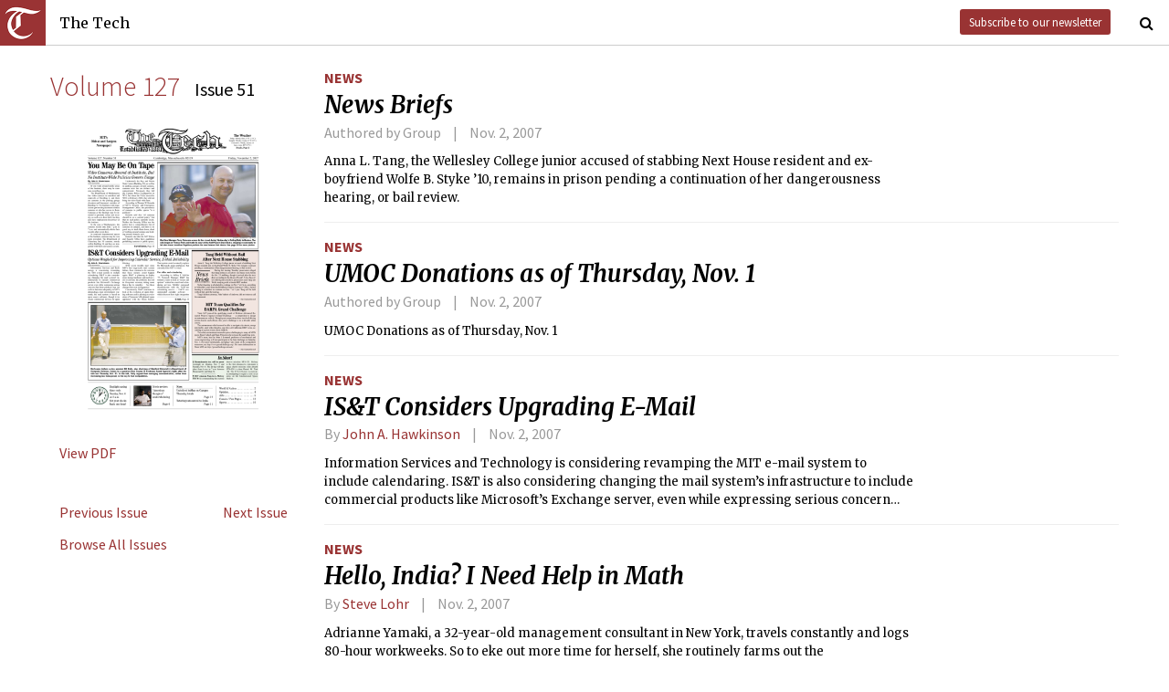

--- FILE ---
content_type: text/html; charset=utf-8
request_url: https://thetech.com/issues/127/51
body_size: 10008
content:
<!DOCTYPE html>
<html lang="en">
  <head>
    
    <meta charset="utf-8">
    <meta http-equiv="X-UA-Compatible" content="IE=Edge,chrome=1">
    <meta name="viewport" content="width=device-width, initial-scale=1.0">

      <meta name="google-site-verification" content="oB452VQ7ZDCRgpTXhrkzty9p-kg2EnnLbIRes8Z2f-8" />
<meta name="description" content="Weekly student newspaper of the Massachusetts Institute Technology in Cambridge. Covering MIT news, opinion, arts, sports, and campus life.">
<link rel="canonical" href="https://thetech.com/issues/127/51">

<meta name="twitter:card" content="summary">
<meta name="twitter:site" content="@thetech">
<meta name="twitter:title" content="Volume 127, Issue 51 | The Tech">
<meta name="twitter:description" content="Weekly student newspaper of the Massachusetts Institute Technology in Cambridge. Covering MIT news, opinion, arts, sports, and campus life.">

<meta property="fb:admins" content="1677870174">
<meta property="og:url" content="https://thetech.com/issues/127/51">
<meta property="og:type" content="website">
<meta property="og:image" content="https://thetech.com/assets/logo@2x-9253509ed2b9d70f7d7d3be80a9a6e9ac90ab1640de33e0bfbc1d48db3a2d2bd.png">
<meta property="og:site_name" content="The Tech">
<meta property="og:title" content="Volume 127, Issue 51 | The Tech">
<meta property="og:description" content="Weekly student newspaper of the Massachusetts Institute Technology in Cambridge. Covering MIT news, opinion, arts, sports, and campus life.">
<meta property="article:publisher" content="https://www.facebook.com/themittech">

    <title>Volume 127, Issue 51 | The Tech</title>
    <meta name="csrf-param" content="authenticity_token" />
<meta name="csrf-token" content="5ziI4F4E2uISd01zRK1IJvMVBUOV8JSVC9367EEntEHFKAhBkJsk4qQrvMMf85iijz3ol+OIXgeS8t5maSyRGw==" />

    <!-- Le HTML5 shim, for IE6-8 support of HTML elements -->
    <!--[if lt IE 9]>
      <script src="//cdnjs.cloudflare.com/ajax/libs/html5shiv/3.6.1/html5shiv.js" type="text/javascript"></script>
    <![endif]-->

    <link rel="stylesheet" media="all" href="/assets/frontend-6b3cab4a1c80dab7844bed1ec6f78dbf09c98604db85d2e6f90f623c0bbb4268.css" />
    <link rel="stylesheet" media="all" href="https://fonts.googleapis.com/css?family=Source+Sans+Pro:300,400,700|Merriweather:400,400italic,700,700italic,300italic,300.css" />

    <link rel="apple-touch-icon-precomposed" type="image/png" href="/assets/apple-touch-icon-144x144-precomposed-f5878d48539a2789ee3cc43d1c0f2e3b9fc40c143c87b9b60a558319c1f332c7.png" sizes="144x144" />
    <link rel="apple-touch-icon-precomposed" type="image/png" href="/assets/apple-touch-icon-114x114-precomposed-7d947298d1bddab30a671a075637c99a7add20089e752bde0fccd209e0f3d875.png" sizes="114x114" />
    <link rel="apple-touch-icon-precomposed" type="image/png" href="/assets/apple-touch-icon-72x72-precomposed-2f981f99b6ebd29fca76624f7313001cd660de94ae14abaa28a1b9d15512bbb4.png" sizes="72x72" />
    <link rel="apple-touch-icon-precomposed" type="image/png" href="/assets/apple-touch-icon-precomposed-6601a48ee61e7503396a1c2b5bbc044fc979504b1a0f0ac8b78ca074db6b4846.png" />
    <link rel="shortcut icon" type="image/x-icon" href="/assets/favicon-f42b9ca1fbe3eeec567ebfc42a5d0e4afda2bde18d625234d6ea6ffa694b35d9.ico" />
  </head>
  <body class="frontend_issue">

    
      <nav class="navbar ">
  <a class="navbar-menu" href="">
    <img alt="The Tech" class="navbar-logo" src="/assets/logo-edbf50e7afc668307f5a85b80743bedf24fe92e213cee81d8099b3afb828ca8b.png" />
    <span></span>
    <span></span>
    <span></span>
  </a>
  <a class="navbar-title" href="/">The Tech</a>
  <a class="navbar-feedback" href="https://mailchi.mp/0cdaae5d2937/the-tech-newletter-sub" target="_blank">Subscribe to our newsletter</a>
  <a class="navbar-feedback-alt" href="https://mailchi.mp/0cdaae5d2937/the-tech-newletter-sub" target="_blank">Newsletter</a>
  <a class="navbar-search-icon" href=""><i class="fa fa-search"></i></a>
  <form name="search" action="/search" accept-charset="UTF-8" method="get"><input name="utf8" type="hidden" value="&#x2713;" />
    <input name="query" class="navbar-search" type="text" placeholder="Search" value=""></input>
</form>  <a class="navbar-search-icon navbar-search-close-icon"><i class="fa fa-close"></i></a>
</nav>

    <nav class="sidenav">
  <ul>
    <li><a href="/">Home</a></li>
    <li><a href="/news">News</a></li>
    <li><a href="/opinion">Opinion</a></li>
    <li><a href="/arts">Arts</a></li>
    <li><a href="/sports">Sports</a></li>
    <li><a href="/campus-life">Campus Life</a></li>
    <li><a href="/science">Science</a></li>
    <li class="separator"></li>
    <li><a href="/about">About Us</a></li>
    <li><a href="/issues">Past Issues</a></li>
    <li><a href="/photos">Photos</a></li>
    <li><a href="/about/index#policies">Policies</a></li>
    <li><a href="/ads">Advertising</a></li>
    <li><a href="/about/sponsors">Sponsors</a></li>
    <li><a href="/about/donate">Donate</a></li>
    <li><a href="/about/staff">Our Staff</a></li>
    <li><a href="/about/join">Join The Tech</a></li>
    <li class="separator"></li>
    <li><a href="/about/contact">Contact Us</a></li>
    <li><a href="//www.facebook.com/themittech">Facebook</a></li>
    <li><a href="//www.twitter.com/thetech">Twitter</a></li>
  </ul>
</nav>

    <main class="container">
      <div class='list-sidebar'>
<div class='list-sidebar-content issue-sidebar-content'>
<span class='volume'>
Volume 127
</span>
<span class='number'>
Issue 51
</span>
<a href="/issues/127/51/pdf"><img class="pdf-preview" src="https://s3.amazonaws.com/thetech-production/issues/pdf_previews/000/001/958/medium/pdf_preview.png?1475781145" alt="Pdf preview" />
</a><a class="browse-all" href="/issues/127/51/pdf">View PDF</a>
<a class="prev-issue" href="/issues/127/50">Previous Issue</a>
<a class="next-issue" href="/issues/127/52">Next Issue</a>
<a class="browse-all" href="/issues">Browse All Issues</a>
</div>
</div>
<div class='list-articles issue-articles'>
<div class='list-article'>
<div class='article-info'>
<a class="section" href="/news">News</a>

<h1 class='headline'><a href="/2007/11/02/briefs-v127-n51">News Briefs</a></h1>
<h4 class='article-meta'>
<span class='byline'>
Authored by Group
</span>
<span class='timestamp'>Nov. 2, 2007</span>
</h4>
<p class='lede'>Anna L. Tang, the Wellesley College junior accused of stabbing Next House resident and ex-boyfriend Wolfe B. Styke ’10, remains in prison pending a continuation of her dangerousness hearing, or bail review.</p>
</div>
</div>
<div class='list-article'>
<div class='article-info'>
<a class="section" href="/news">News</a>

<h1 class='headline'><a href="/2007/11/02/umoctable-v127-n51">UMOC Donations as of Thursday, Nov. 1</a></h1>
<h4 class='article-meta'>
<span class='byline'>
Authored by Group
</span>
<span class='timestamp'>Nov. 2, 2007</span>
</h4>
<p class='lede'>
UMOC Donations as of Thursday, Nov. 1

</p>
</div>
</div>
<div class='list-article'>
<div class='article-info'>
<a class="section" href="/news">News</a>

<h1 class='headline'><a href="/2007/11/02/email-v127-n51">IS&amp;T Considers Upgrading E-Mail</a></h1>
<h4 class='article-meta'>
<span class='byline'>
By
<a class="author" href="/authors/john-a-hawkinson">John A. Hawkinson</a>
</span>
<span class='timestamp'>Nov. 2, 2007</span>
</h4>
<p class='lede'>Information Services and Technology is considering revamping the MIT e-mail system to include calendaring. IS&amp;T is also considering changing the mail system’s infrastructure to include commercial products like Microsoft’s Exchange server, even while expressing serious concern that those products may not scale to function adequately in MIT’s demanding e-mail environment. Currently, the mail system is based on open source software, though it includes commercial devices for spam filtering.</p>
</div>
</div>
<div class='list-article'>
<div class='article-info'>
<a class="section" href="/news">News</a>

<h1 class='headline'><a href="/2007/11/02/phonetutor-v127-n51">Hello, India? I Need Help in Math</a></h1>
<h4 class='article-meta'>
<span class='byline'>
By
<a class="author" href="/authors/steve-lohr">Steve Lohr</a>
</span>
<span class='timestamp'>Nov. 2, 2007</span>
</h4>
<p class='lede'>Adrianne Yamaki, a 32-year-old management consultant in New York, travels constantly and logs 80-hour workweeks. So to eke out more time for herself, she routinely farms out the administrative chores of her life — making travel arrangements, hair appointments and restaurant reservations and buying theater tickets — to a personal assistant service, in India.</p>
</div>
</div>
<div class='list-article'>
<div class='article-info'>
<a class="section" href="/news">News</a>

<h1 class='headline'><a href="/2007/11/02/video-v127-n51">You May Be On Tape</a></h1>
<h4 class='article-meta'>
<span class='byline'>
By
<a class="author" href="/authors/john-a-hawkinson">John A. Hawkinson</a>
</span>
<span class='timestamp'>Nov. 2, 2007</span>
</h4>
<p class='lede'>If you walk around public areas of the Institute, there may be cameras recording you.</p>
</div>
</div>
<div class='list-article'>
<div class='article-info'>
<a class="section" href="/news">News</a>

<h1 class='headline'><a href="/2007/11/02/inshort-v127-n51">In Short</a></h1>
<h4 class='article-meta'>
<span class='byline'>
Authored by Group
</span>
<span class='timestamp'>Nov. 2, 2007</span>
</h4>
<p class='lede'>Massachusetts Ave. will be paved overnight on Monday, Nov. 5 and Tuesday, Nov. 6. The paving will take place from 6 p.m. to 7 a.m. between Memorial Dr. and Main St.</p>
</div>
</div>

<div class='list-article'>
<div class='article-info'>
<a class="section" href="/world-and-nation">World and Nation</a>

<h1 class='headline'><a href="/2007/11/02/shorts1-v127-n51">Shorts (left)</a></h1>
<h4 class='article-meta'>
<span class='byline'>
By
<a class="author" href="/authors/jeff-zelenyabby-goodnough">Jeff ZelenyAbby Goodnough</a>
</span>
<span class='timestamp'>Nov. 2, 2007</span>
</h4>
<p class='lede'>Crack cocaine offenders will receive shorter prison sentences under more lenient federal sentencing guidelines that went into effect on Thursday.</p>
</div>
</div>
<div class='list-article'>
<div class='article-info'>
<a class="section" href="/world-and-nation">World and Nation</a>

<h1 class='headline'><a href="/2007/11/02/long4-v127-n51">Islamic Militants Draw New Front Line Inside Pakistan’s Swat Region</a></h1>
<h4 class='article-meta'>
<span class='byline'>
By
<a class="author" href="/authors/jane-perlez">Jane Perlez</a>
</span>
<span class='timestamp'>Nov. 2, 2007</span>
</h4>
<p class='lede'>For much of the last century, the mountainous region of Swat was ruled as a princely kingdom where a benign autocrat, the wali, bestowed schools for girls, health care for everyone and the chance to get a degree abroad for the talented.</p>
</div>
</div>
<div class='list-article'>
<div class='article-info'>
<a class="section" href="/world-and-nation">World and Nation</a>

<h1 class='headline'><a href="/2007/11/02/long5-v127-n51">London Police Faulted in 2005 Killing  Of Brazilian Citizen on Subway Train</a></h1>
<h4 class='article-meta'>
<span class='byline'>
By
<a class="author" href="/authors/julia-werdigier">Julia Werdigier</a>
</span>
<span class='timestamp'>Nov. 2, 2007</span>
</h4>
<p class='lede'>London’s police force on Thursday was found guilty of putting the public at risk during a flawed counterterrorism operation in 2005 that led to the killing of an innocent Brazilian electrician on a subway train.</p>
</div>
</div>
<div class='list-article'>
<div class='article-info'>
<a class="section" href="/world-and-nation">World and Nation</a>

<h1 class='headline'><a href="/2007/11/02/long3-v127-n51">Japan Ends Naval Support for Military Mission in Afghanistan</a></h1>
<h4 class='article-meta'>
<span class='byline'>
By
<a class="author" href="/authors/norimitsu-onishi">Norimitsu Onishi</a>
</span>
<span class='timestamp'>Nov. 2, 2007</span>
</h4>
<p class='lede'>Japan’s Defense Ministry ordered home its naval ships from the Indian Ocean on Thursday, ending for now a six-year mission in support of the war in Afghanistan that raised the nation’s military presence overseas but has recently drawn increasing criticism domestically.</p>
</div>
</div>
<div class='list-article'>
<div class='article-info'>
<a class="section" href="/world-and-nation">World and Nation</a>

<h1 class='headline'><a href="/2007/11/02/long1-v127-n51">Stocks Tumble on CitiGroup, Consumer Spending Outlook</a></h1>
<h4 class='article-meta'>
<span class='byline'>
By
<a class="author" href="/authors/michael-m-grynbaum">Michael M. Grynbaum</a>
</span>
<span class='timestamp'>Nov. 2, 2007</span>
</h4>
<p class='lede'>A day that dawned bleakly on Wall Street turned even darker late Thursday as an afternoon sell-off sent the Dow Jones industrial average down more than 360 points, or 2.6 percent. Investors worried that Citigroup’s woes might be worsening and that consumers would not spend freely this holiday shopping season.</p>
</div>
</div>
<div class='list-article'>
<div class='article-info'>
<a class="section" href="/world-and-nation">World and Nation</a>

<h1 class='headline'><a href="/2007/11/02/shorts2-v127-n51">Shorts (right)</a></h1>
<h4 class='article-meta'>
<span class='byline'>
By
Katharine Q. SeelyeIsabel KershnerChristina CapecchiMicheline Maynard
</span>
<span class='timestamp'>Nov. 2, 2007</span>
</h4>
<p class='lede'>Stephen Colbert’s nascent and satirical presidential campaign came to an abrupt end on Thursday when the Democratic Party in South Carolina decided he was not serious and turned down his application to get his name on the primary ballot.</p>
</div>
</div>
<div class='list-article'>
<div class='article-info'>
<a class="section" href="/world-and-nation">World and Nation</a>

<h1 class='headline'><a href="/2007/11/02/weather-v127-n51">Counterclockwise  Rotation for Saturday</a></h1>
<h4 class='article-meta'>
<span class='byline'>
By
<a class="author" href="/authors/roberto-rondanelli">Roberto Rondanelli</a>
</span>
<span class='timestamp'>Nov. 2, 2007</span>
</h4>
<p class='lede'>The most interesting aspect of today’s forecast is the possibility that we will see firsthand some of the effects of Noel (officially a hurricane by yesterday at 8 p.m.). As the tropical storm transitions into an extratropical cyclone, it will weaken back to tropical storm strength, to later intensify into hurricane force winds by Saturday afternoon. By Saturday at 5 p.m., the center storm will (most likely) pass at about 150 miles from the coast of Massachusetts with some models (those with the westernmost trajectories) giving even hurricane force winds for the Cape and tropical storm winds for Boston. The exact trajectory of the storm is at this moment uncertain, but there is the potential of significant wind related disruptions for Saturday afternoon and evening, so plan your activities accordingly and stay tuned to the latest forecasts.</p>
</div>
</div>
<div class='list-article'>
<div class='article-info'>
<a class="section" href="/world-and-nation">World and Nation</a>

<h1 class='headline'><a href="/2007/11/02/long2-v127-n51">Administration Starts an Effort To Save Mukasey’s Nomination</a></h1>
<h4 class='article-meta'>
<span class='byline'>
By
<a class="author" href="/authors/sheryl-gay-stolberg">Sheryl Gay Stolberg</a>
</span>
<span class='timestamp'>Nov. 2, 2007</span>
</h4>
<p class='lede'>The White House began a campaign Thursday to save the candidacy of Michael B. Mukasey for attorney general, with President Bush defending the nominee in a speech and in an Oval Office interview, where he complained that Mukasey is “not being treated fairly” on Capitol Hill.</p>
</div>
</div>

<div class='list-article'>
<div class='article-info'>
<a class="section" href="/opinion">Opinion</a>

<h1 class='headline'><a href="/2007/11/02/corrections-v127-n51">Corrections</a></h1>
<h4 class='article-meta'>
<span class='byline'>
Authored by Group
</span>
<span class='timestamp'>Nov. 2, 2007</span>
</h4>
<p class='lede'>The Oct. 30, 2007 news article, “City Councillors Seek New 2-Year Terms in Cambridge Elections,” reported the wrong date for this year’s Cambridge City Council elections. The elections will be held Tuesday, Nov. 6.</p>
</div>
</div>
<div class='list-article'>
<div class='article-info'>
<a class="section" href="/opinion">Opinion</a>

<h1 class='headline'><a href="/2007/11/02/letters-v127-n51">Letters to the Editor</a></h1>
<h4 class='article-meta'>
<span class='byline'>
Authored by Group
</span>
<span class='timestamp'>Nov. 2, 2007</span>
</h4>
<p class='lede'>Thank you very much for providing coverage on the upcoming Cambridge City Council election (“City Councillors Seek New 2-Year Terms in Cambridge Elections,” Oct. 30, 2007). It is quite important to engage the MIT community in expressing its preferences for those who will lead the City of Cambridge for the next two years. It is unfortunate that &lt;i&gt;The Tech&lt;/i&gt; seems to have decided that the race for School Committee is not worth covering in the same manner. In fact, the quality of life for graduates students and faculty members with school age children is affected deeply by the quality of the Cambridge Public Schools, and voters should take just a much care in voting for School Committee as in voting for City Council. It is my hope that all MIT affiliates who are Cambridge voters will vote their preferences on Tuesday, Nov. 6.</p>
</div>
</div>

<div class='list-article'>
<div class='article-info'>
<a class="section" href="/arts">Arts</a>

<h1 class='headline'><a href="/2007/11/02/novconcerts-v127-n51">CONCERT LISTINGS November Concerts</a></h1>
<h4 class='article-meta'>
<span class='byline'>
Authored by Group
</span>
<span class='timestamp'>Nov. 2, 2007</span>
</h4>
<p class='lede'>Some great (and cheap) concerts coming to you in the Boston area this November. Special interest shows are noted with stars. Send listing suggestions for this month and the future to &lt;i&gt;arts@tech.mit.edu&lt;/i&gt;.</p>
</div>
</div>
<div class='list-article'>
<div class='article-info'>
<a class="section" href="/arts">Arts</a>

<h1 class='headline'><a href="/2007/11/02/jazz-v127-n51">CONCERT REVIEW Small Turnout, Grand Entertainment</a></h1>
<h4 class='article-meta'>
<span class='byline'>
By
<a class="author" href="/authors/s-balaji-mani">S. Balaji Mani</a>
</span>
<span class='timestamp'>Nov. 2, 2007</span>
</h4>
<p class='lede'>Two Fridays ago, I took advantage of one of the numerous arts events that take place on our very own campus. You don’t have to go very far to discover a new performance at MIT — just check the MIT arts newsletter. I was surprised when a handful of my arts-inclined friends didn’t even know such a newsletter existed. Killian Hall (14W-111) serves as a home to many local performers, and Charles Bubeck and Daniel Ian Smith are no strangers to the intimate and cozy performance space we’re blessed with at MIT.</p>
</div>
</div>
<div class='list-article'>
<div class='article-thumbnail'>
<a href="/2007/11/02/gangster-v127-n51"><img src="https://s3.amazonaws.com/thetech-production/images/web_photos/square/610_gangster.jpg?1460736802" alt="610 gangster" />
</a></div>
<div class='article-info'>
<a class="section" href="/arts">Arts</a>

<h1 class='headline'><a href="/2007/11/02/gangster-v127-n51">MOVIE REVIEW  ★★  1/2 Sorry to Disappoint</a></h1>
<h4 class='article-meta'>
<span class='byline'>
By
<a class="author" href="/authors/waseem-s-daher">Waseem S. Daher</a>
</span>
<span class='timestamp'>Nov. 2, 2007</span>
</h4>
<p class='lede'>Underwhelming. Despite its star-studded cast, “American Gangster” fails to deliver. Its story — based on a feature in &lt;i&gt;New York Magazine&lt;/i&gt; ­­— chronicles the rise and fall of Frank Lucas (played by Denzel Washington), a shrewd and intelligent 1970s Harlem heroin operation mastermind. Lucas climbs his way to the top when he imports heroin directly from Southeast Asia, rather than working through the usual channels, offering a better product at cheaper prices. Inspired by the Mafia’s model, he brings his family up from North Carolina to run the operation, and he is extremely successful. That is, until Richie Roberts (Russell Crowe), seemingly the only honest cop in all of New York and New Jersey, is assigned to investigate the case.</p>
</div>
</div>
<div class='list-article'>
<div class='article-info'>
<a class="section" href="/arts">Arts</a>

<h1 class='headline'><a href="/2007/11/02/jens-v127-n51">CONCERT REVIEW Beautiful Music Imported From Sweden</a></h1>
<h4 class='article-meta'>
<span class='byline'>
By
<a class="author" href="/authors/charles-lin">Charles Lin</a>
</span>
<span class='timestamp'>Nov. 2, 2007</span>
</h4>
<p class='lede'>Jens Lekman was magical. Every moment he was on stage, the room seemed to get brighter and happier. Even though Paradise Lounge was packed to the gills, a gentle harmony effused through the room. The crowd danced side by side, and no one seemed to mind the throngs of hipsters pushing their way up front. It must’ve been the Jens Lekman effect.</p>
</div>
</div>
<div class='list-article'>
<div class='article-info'>
<a class="section" href="/arts">Arts</a>

<h1 class='headline'><a href="/2007/11/02/perlman-v127-n51">CONCERT REVIEW Violin Virtuoso Tells Musical Tales</a></h1>
<h4 class='article-meta'>
<span class='byline'>
By
<a class="author" href="/authors/joyce-kwan">Joyce Kwan</a>
</span>
<span class='timestamp'>Nov. 2, 2007</span>
</h4>
<p class='lede'>Last weekend, I saw Itzhak Perlman, the Israeli-American violinist and conductor, perform live. It was the first time I’d seen him live, although I grew up listening to recordings of his playing, and I was not disappointed. The concert, part of the Boston Celebrity Series, had Symphony Hall packed with people eager to see a living legend of classical music.</p>
</div>
</div>
<div class='list-article'>
<div class='article-thumbnail'>
<a href="/2007/11/02/philharmonic-v127-n51"><img src="https://s3.amazonaws.com/thetech-production/images/web_photos/square/609_philharmonic.jpg?1460736804" alt="609 philharmonic" />
</a></div>
<div class='article-info'>
<a class="section" href="/arts">Arts</a>

<h1 class='headline'><a href="/2007/11/02/philharmonic-v127-n51">CONCERT REVIEW Journey Through a Mythological Forest</a></h1>
<h4 class='article-meta'>
<span class='byline'>
By
<a class="author" href="/authors/roberto-perez-franco">Roberto Perez-Franco</a>
</span>
<span class='timestamp'>Nov. 2, 2007</span>
</h4>
<p class='lede'>Leave it to the New England Philharmonic and its director, Richard Pittman, to come up with a bold program. Living up to the adventurous reputation that has repeatedly earned them awards and accolades in the recent past, they prepared a unique program for their Oct. 27 program held in Kresge Auditorium at MIT.</p>
</div>
</div>

<div class='list-article'>
<div class='article-info'>
<a class="section" href="/sports">Sports</a>

<h1 class='headline'><a href="/2007/11/02/xcountry-v127-n51">Cross Country Teams Compete In NEWMAC; Both Win Titles</a></h1>
<h4 class='article-meta'>
<span class='byline'>
By
<a class="author" href="/authors/jeremiah-cohen">Jeremiah Cohen</a> and <a class="author" href="/authors/maria-monks">Maria Monks</a>
</span>
<span class='timestamp'>Nov. 2, 2007</span>
</h4>
<p class='lede'>The MIT men’s and women’s cross country teams traveled to Smith College on Saturday, Oct. 28, to compete in the New England Men’s and Women’s Athletics Conference Championship.</p>
</div>
</div>
<div class='list-article'>
<div class='article-info'>
<a class="section" href="/sports">Sports</a>

<h1 class='headline'><a href="/2007/11/02/shorts-v127-n51">Women’s Volleyball Sweeps  Mt. Holyoke in QuarterfinalEarly Offense Helps  Women’s Soccer Top SmithTech Duo Named  Sailors of the WeekWater Polo Claims  Small College Crown</a></h1>
<h4 class='article-meta'>
<span class='byline'>
Authored by Group
</span>
<span class='timestamp'>Nov. 2, 2007</span>
</h4>
<p class='lede'>MIT, ranked No. 25 nationally, defeated Mount Holyoke College, 30-10, 30-19, 30-22, in a New England Women’s and Men’s Athletic Conference Women’s Volleyball Championship Tournament quarterfinal match on Tuesday. The Engineers (33-1) will host the remainder of the tournament and square off with U.S. Coast Guard Academy at 5 p.m. today in a semifinal match up.</p>
</div>
</div>
<div class='list-article'>
<div class='article-info'>
<a class="section" href="/sports">Sports</a>

<h1 class='headline'><a href="/2007/11/02/upcominghome-v127-n51">Upcoming Home Events</a></h1>
<h4 class='article-meta'>
<span class='byline'>
Authored by Group
</span>
<span class='timestamp'>Nov. 2, 2007</span>
</h4>
<p class='lede'>Friday, Nov. 2, 2007</p>
</div>
</div>
<div class='list-article'>
<div class='article-info'>
<a class="section" href="/sports">Sports</a>

<h1 class='headline'><a href="/2007/11/02/taekwondo-v127-n51">Sport Taekwondo Takes Second At Ivy Northeast Season Opener</a></h1>
<h4 class='article-meta'>
<span class='byline'>
By
<a class="author" href="/authors/aaron-sampson">Aaron Sampson</a>
</span>
<span class='timestamp'>Nov. 2, 2007</span>
</h4>
<p class='lede'>The MIT Sport Taekwondo Club hosted the first tournament of the Ivy Northeast Collegiate Taekwondo League season on Sunday, Oct. 14. The tournament was attended by colleges from throughout the northeast. MIT finished with 484 points, behind only Cornell University with 698. In third place was Harvard University with 148 points.</p>
</div>
</div>

<div class='list-images'>
<div class='list-image'>
<!-- Pure black image -->
<img alt='' src='https://s3.amazonaws.com/thetech-production/images/web_photos/square/608_nappygrooves.jpg?1460736824'>
<a href="/photos/608"><div class='caption-box clearfix'>
<img alt='' class='caption-overlay' src='[data-uri]'>
<div class='caption'>Drag Kings Bill Dagger (Mattie Richardson) and Corn Bread (Patricia Hemphill) perform in a skit about nerd-jock love at the “Too Hot to Handle” lecture and demonstration featuring their all-black drag king troupe Napp...</div>
<div class='attribution'>Diana Ye—The Tech</div>
</div>
</a></div>
<div class='list-image'>
<!-- Pure black image -->
<img alt='' src='https://s3.amazonaws.com/thetech-production/images/web_photos/square/609_philharmonic.jpg?1460736804'>
<a href="/photos/609"><div class='caption-box clearfix'>
<img alt='' class='caption-overlay' src='[data-uri]'>
<div class='caption'>Music Director Richard Pittman conducts the New England Philharmonic orchestra as it performs in Kresge Auditorium on Saturday, Oct. 27.</div>
<div class='attribution'>Sherry Yan—The Tech</div>
</div>
</a></div>
<div class='list-image'>
<!-- Pure black image -->
<img alt='' src='https://s3.amazonaws.com/thetech-production/images/web_photos/square/610_gangster.jpg?1460736802'>
<a href="/photos/610"><div class='caption-box clearfix'>
<img alt='' class='caption-overlay' src='[data-uri]'>
<div class='caption'>Gangster Frank Lucas (played by Denzel Washington) names names to outcast cop Richie Roberts (Russell Crowe) in the true juggernaut success story of a cult hero from the streets of 1970s Harlem in “American Gangster.”</div>
<div class='attribution'>Courtesy of Universal Studios</div>
</div>
</a></div>
<div class='list-image'>
<!-- Pure black image -->
<img alt='' src='https://s3.amazonaws.com/thetech-production/images/web_photos/square/611_ovni.jpg?1460736817'>
<a href="/photos/611"><div class='caption-box clearfix'>
<img alt='' class='caption-overlay' src='[data-uri]'>
<div class='caption'></div>
<div class='attribution'></div>
</div>
</a></div>
<div class='list-image'>
<!-- Pure black image -->
<img alt='' src='https://s3.amazonaws.com/thetech-production/images/web_photos/square/612_pseudoscience.jpg?1460736819'>
<a href="/photos/612"><div class='caption-box clearfix'>
<img alt='' class='caption-overlay' src='[data-uri]'>
<div class='caption'></div>
<div class='attribution'></div>
</div>
</a></div>
<div class='list-image'>
<!-- Pure black image -->
<img alt='' src='https://s3.amazonaws.com/thetech-production/images/web_photos/square/613_madscience.jpg?1460736825'>
<a href="/photos/613"><div class='caption-box clearfix'>
<img alt='' class='caption-overlay' src='[data-uri]'>
<div class='caption'></div>
<div class='attribution'></div>
</div>
</a></div>
<div class='list-image'>
<!-- Pure black image -->
<img alt='' src='https://s3.amazonaws.com/thetech-production/images/web_photos/square/614_redsox-1.jpg?1460736815'>
<a href="/photos/614"><div class='caption-box clearfix'>
<img alt='' class='caption-overlay' src='[data-uri]'>
<div class='caption'>The 2007 World Champion Red Sox head down Boylston St. during Wednesday’s Rolling Rally. The rally began at Fenway Park and made its way to City Hall Plaza in Duck Boats, stopping occasionally to let star closer Jonat...</div>
<div class='attribution'>David M. Templeton—The Tech</div>
</div>
</a></div>
<div class='list-image'>
<!-- Pure black image -->
<img alt='' src='https://s3.amazonaws.com/thetech-production/images/web_photos/square/615_redsox-4.jpg?1460736821'>
<a href="/photos/615"><div class='caption-box clearfix'>
<img alt='' class='caption-overlay' src='[data-uri]'>
<div class='caption'>Sox Designated Hitter David Ortiz waves to fans during Wednesday’s Rolling Rally. The rally began at Fenway Park and made its way to City Hall Plaza in Duck Boats, stopping occasionally to let star closer Jonathan Pap...</div>
<div class='attribution'>David M. Templeton—The Tech</div>
</div>
</a></div>
<div class='list-image'>
<!-- Pure black image -->
<img alt='' src='https://s3.amazonaws.com/thetech-production/images/web_photos/square/616_redsox-3.jpg?1460736822'>
<a href="/photos/616"><div class='caption-box clearfix'>
<img alt='' class='caption-overlay' src='[data-uri]'>
<div class='caption'>Red Sox Outfielders Jacoby Ellsbury (left) and Bobby Kielty greet fans at Wednesday’s Rolling Rally. The rally began at Fenway Park and made its way to City Hall Plaza in Duck Boats, stopping occasionally to let star ...</div>
<div class='attribution'>David M. Templeton—The Tech</div>
</div>
</a></div>
<div class='list-image'>
<!-- Pure black image -->
<img alt='' src='https://s3.amazonaws.com/thetech-production/images/web_photos/square/617_redsox-2.jpg?1460736827'>
<a href="/photos/617"><div class='caption-box clearfix'>
<img alt='' class='caption-overlay' src='[data-uri]'>
<div class='caption'>Red Sox Manager Terry Francona waves to the crowd during Wednesday’s Rolling Rally in Boston. The rally began at Fenway Park and made its way to City Hall Plaza in Duck Boats, stopping occasionally to let star closer ...</div>
<div class='attribution'>David M. Templeton—The Tech</div>
</div>
</a></div>
<div class='list-image'>
<!-- Pure black image -->
<img alt='' src='https://s3.amazonaws.com/thetech-production/images/web_photos/square/618_dally.jpg?1460736829'>
<a href="/photos/618"><div class='caption-box clearfix'>
<img alt='' class='caption-overlay' src='[data-uri]'>
<div class='caption'>Dertouzos lecture series speaker Bill Dally, also chairman of Stanford University’s Department of Computer Science, listens to a question from Course VI Professor Anant Agarwal (right) after his talk last Thursday, Oc...</div>
<div class='attribution'>Omari Stephens—The Tech</div>
</div>
</a></div>
<div class='list-image'>
<!-- Pure black image -->
<img alt='' src='https://s3.amazonaws.com/thetech-production/images/web_photos/square/619_redsox-5.jpg?1460736813'>
<a href="/photos/619"><div class='caption-box clearfix'>
<img alt='' class='caption-overlay' src='[data-uri]'>
<div class='caption'>Thousands of fans line Boylston St. eagerly trying to see the 2007 World Champion Red Sox as they pass during Wednesday’s Rolling Rally. The rally began at Fenway Park and made its way to City Hall Plaza in Duck Boats...</div>
<div class='attribution'>David M. Templeton—The Tech</div>
</div>
</a></div>

</div>
<a class="all-photos" href="/photos/127/51">All Photos From Issue</a>
</div>

    </main>
    <footer>
  <div class="footer-content">
    <div class="footer-contact">
      <a href="/"><img alt="The Tech" class="footer-logo" src="/assets/footer-logo-3d10ecffc0e34dabb59ac1ab7cd6483ae6bf89d407881009fd1fab7907ef146d.png" /></a>
      <ul>
        <li>The Tech</li>
        <li>84 Massachusetts Ave, Suite 483</li>
        <li>Cambridge, MA 02139-4300</li>
        <li>617.253.1541</li>
      </ul>
    </div>
    <div class="footer-sections">
      <ul>
        <li><a href="/">Home</a></li>
        <li><a href="/news">News</a></li>
        <li><a href="/opinion">Opinion</a></li>
        <li><a href="/arts">Arts</a></li>
        <li><a href="/sports">Sports</a></li>
        <li><a href="/campus-life">Campus Life</a></li>
        <li><a href="/science">Science</a></li>
      </ul>
    </div>
    <div class="footer-static">
      <ul>
        <li><a href="/about">About Us</a></li>
        <li><a href="/issues">Past Issues</a></li>
        <li><a href="/about/index#policies">Policies</a></li>
        <li><a href="/ads">Advertising</a></li>
        <li><a href="/about/donate">Donate</a></li>
        <li><a href="/about/staff">Our Staff</a></li>
        <li><a href="/about/join">Join The Tech</a></li>
      </ul>
    </div>
    <div class="footer-social">
      <ul>
        <li><a href="/about/contact">Contact Us</a></li>
        <li><a href="//www.facebook.com/themittech">Facebook</a></li>
        <li><a href="//www.twitter.com/thetech">Twitter</a></li>
        <li>&nbsp;</li>
        <li>&nbsp;</li>
        <li>&nbsp;</li>
        <li>&copy; 2026 The Tech</li>
      </ul>
    </div>
  </div>
</footer>

    <script src="/assets/frontend-58ecf39f3aa367a4a930c76c4d271ee2b96054040ccb7d52f477ab1d6afb9093.js"></script>
    <script type="text/javascript"> var infolinks_pid = 3206162; var infolinks_wsid = 0; </script> <script type="text/javascript" src="//resources.infolinks.com/js/infolinks_main.js"></script>
    
    <script>
      (function(i,s,o,g,r,a,m){i['GoogleAnalyticsObject']=r;i[r]=i[r]||function(){
      (i[r].q=i[r].q||[]).push(arguments)},i[r].l=1*new Date();a=s.createElement(o),
      m=s.getElementsByTagName(o)[0];a.async=1;a.src=g;m.parentNode.insertBefore(a,m)
      })(window,document,'script','//www.google-analytics.com/analytics.js','ga');
      ga('create', 'UA-7382327-6', 'auto');
      ga('send', 'pageview');
    </script>
  </body>
</html>
